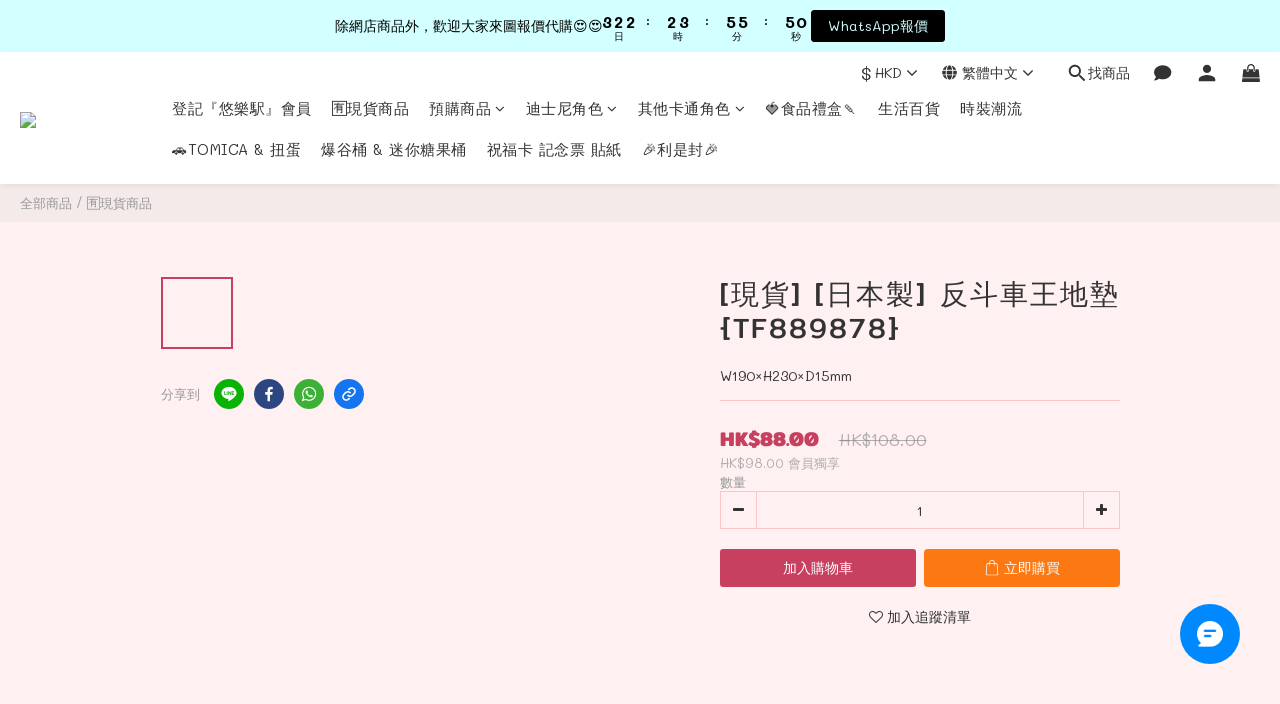

--- FILE ---
content_type: text/plain
request_url: https://www.google-analytics.com/j/collect?v=1&_v=j102&a=2144752353&t=pageview&cu=HKD&_s=1&dl=https%3A%2F%2Fwww.toyful.com.hk%2Fproducts%2Fthecar-keycase-tf889878&ul=en-us%40posix&dt=%5B%E7%8F%BE%E8%B2%A8%5D%20%5B%E6%97%A5%E6%9C%AC%E8%A3%BD%5D%20%E5%8F%8D%E6%96%97%E8%BB%8A%E7%8E%8B%E5%9C%B0%E5%A2%8A%20%7BTF889878%7D&sr=1280x720&vp=1280x720&_u=aCDAAEIJAAAAACAMI~&jid=543186757&gjid=1280074023&cid=491117635.1765894086&tid=UA-165851367-1&_gid=1931753324.1765894088&_r=1&_slc=1&pa=detail&pr1id=4904810889878&pr1nm=%5B%E7%8F%BE%E8%B2%A8%5D%20%5B%E6%97%A5%E6%9C%AC%E8%A3%BD%5D%20%E5%8F%8D%E6%96%97%E8%BB%8A%E7%8E%8B%E5%9C%B0%E5%A2%8A%20%7BTF889878%7D&pr1ca=&pr1br=&pr1va=&pr1pr=&pr1qt=&pr1cc=&pr1ps=0&z=361524448
body_size: -450
content:
2,cG-V9QJ50H5W5